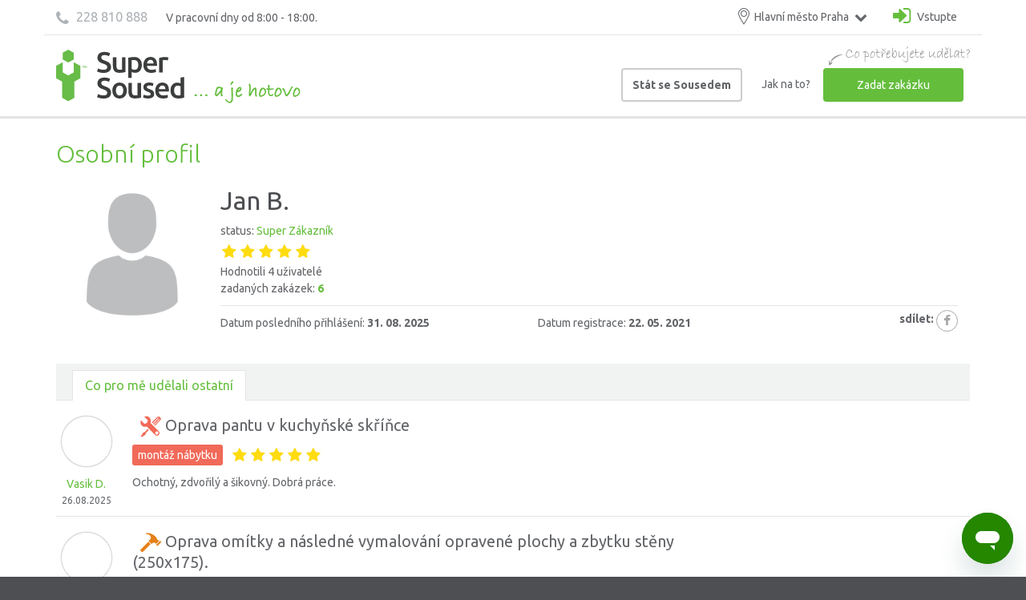

--- FILE ---
content_type: text/html; charset=UTF-8
request_url: https://www.supersoused.cz/public-user/show/42397/jan-b
body_size: 53938
content:
<!DOCTYPE html>
<html lang="cs">
    <head>
                <meta charset="UTF-8" />
<meta http-equiv="Content-Type" content="text/html; charset=utf-8" />
<meta name="keywords" content="Super Soused, soused, sousedsk&aacute; pomoc, pomoc, pr&aacute;ce, dom&aacute;c&iacute; pr&aacute;ce, dom&aacute;cnosti, pomůže, dom&aacute;c&iacute;mi, pracemi, aktu&aacute;ln&iacute; nab&iacute;dka, Hodnotili 4 uživatel&eacute;,  , Osobn&iacute; profil, Super Z&aacute;kazn&iacute;k, V&iacute;ce informac&iacute; o V&aacute;s" />
<meta name="description" content="Zažijte unik&aacute;tn&iacute; službu vz&aacute;jemn&eacute; sousedsk&eacute; pomoci, kter&aacute; spojuje lidi s probl&eacute;mem v dom&aacute;cnosti se zručn&yacute;mi mistry. Je to snadn&eacute;." />
<meta name="robots" content="index, follow" />
<meta property="og:locale" content="cs_CZ" />
<meta property="og:site_name" content="Super Soused" />
<meta property="og:type" content="profile" />
<meta property="og:title" content="Osobn&iacute; profil Jan B." />
<meta property="og:description" />
<meta property="og:image" content="https://www.supersoused.czhttps://www.supersoused.cz/bundles/ineedtemplate/images/avatar-customer.png?v1" />

        
        
        <title>Osobní profil Jan B. | Insert your base Title</title>

        <meta name="viewport" content="width=device-width, initial-scale=1, minimum-scale=1, maximum-scale=1, user-scalable=no" />
<meta name="include_mode" content="async" />

	
        <link rel="shortcut icon" type="image/x-icon" href="/bundles/ineedtemplate/images/favicon/favicon.ico" />
	<link rel="apple-touch-icon" sizes="57x57" href="/bundles/ineedtemplate/images/favicon/apple-icon-57x57.png">
	<link rel="apple-touch-icon" sizes="60x60" href="/bundles/ineedtemplate/images/favicon/apple-icon-60x60.png">
	<link rel="apple-touch-icon" sizes="72x72" href="/bundles/ineedtemplate/images/favicon/apple-icon-72x72.png">
	<link rel="apple-touch-icon" sizes="76x76" href="/bundles/ineedtemplate/images/favicon/apple-icon-76x76.png">
	<link rel="apple-touch-icon" sizes="114x114" href="/bundles/ineedtemplate/images/favicon/apple-icon-114x114.png">
	<link rel="apple-touch-icon" sizes="120x120" href="/bundles/ineedtemplate/images/favicon/apple-icon-120x120.png">
	<link rel="apple-touch-icon" sizes="144x144" href="/bundles/ineedtemplate/images/favicon/apple-icon-144x144.png">
	<link rel="apple-touch-icon" sizes="152x152" href="/bundles/ineedtemplate/images/favicon/apple-icon-152x152.png">
	<link rel="apple-touch-icon" sizes="180x180" href="/bundles/ineedtemplate/images/favicon/apple-icon-180x180.png">
	<link rel="icon" type="image/png" sizes="192x192"  href="/bundles/ineedtemplate/images/favicon/android-icon-192x192.png">
	<link rel="icon" type="image/png" sizes="32x32" href="/bundles/ineedtemplate/images/favicon/favicon-32x32.png">
	<link rel="icon" type="image/png" sizes="96x96" href="/bundles/ineedtemplate/images/favicon/favicon-96x96.png">
	<link rel="icon" type="image/png" sizes="16x16" href="/bundles/ineedtemplate/images/favicon/favicon-16x16.png">
	<link rel="manifest" href="/bundles/ineedtemplate/images/favicon/manifest.json">
		<link rel="alternate" href="https://www.supersused.sk" hreflang="sk-sk" />
			<meta name="msapplication-config" content="/bundles/ineedtemplate/images/favicon/browserconfig.xml">
	<meta name="msapplication-TileColor" content="#ffffff">
	<meta name="msapplication-TileImage" content="/bundles/ineedtemplate/images/favicon/ms-icon-144x144.png">
	<meta name="theme-color" content="#ffffff">

	<link href='https://fonts.googleapis.com/css?family=Ubuntu:300,400,700,400italic&amp;subset=latin,latin-ext' rel='stylesheet' type='text/css'>

            <link href="/bundles/ineedtemplate/css/print-style.css" rel="stylesheet" media="print" />

	<link rel="stylesheet" href="/bundles/ineedtemplate/css/bootstrap.min.css" />
			<link rel="stylesheet" href="/bundles/ineedtemplate/css/style.cs.css?v=1.1" />
		
		

                    
<script>
    window.dataLayer = window.dataLayer || [];
</script>

<!-- Google Tag Manager -->
<script>(function(w,d,s,l,i){w[l]=w[l]||[];w[l].push({'gtm.start':
            new Date().getTime(),event:'gtm.js'});var f=d.getElementsByTagName(s)[0],
        j=d.createElement(s),dl=l!='dataLayer'?'&l='+l:'';j.async=true;j.src=
        'https://www.googletagmanager.com/gtm.js?id='+i+dl;f.parentNode.insertBefore(j,f);
    })(window,document,'script','dataLayer','GTM-NKKP98');
</script>
<!-- End Google Tag Manager -->

        
                
        
    </head>
    <body>
                
        <div id="wrapper">
            <span id="data-application-settings"
      data-autocomplete-no-result-locale="Žádné výsledky pro"
      ></span>
<header id="header">
    <div id="nav-section" class="stuck">
        <div class="top-help-bar">
    <div class="row">
        <div class="bar-content pull-left">
            <button type="button" title="Zavřít" class="pull-right bar-close">×</button>
                        <div class="bar-title">
                Potřebujete se poradit? <a href="tel:+420228810888">228 810 888</a>
                nebo <a href="mailto:pomoc@supersoused.cz">pomoc@supersoused.cz</a>
            </div>
                    </div>
    </div>
</div>
                <div class="container">
            <div class="row nav-top-wrapper">
                <div class="col-sm-12">
                    <div class="nav-contact-info">
                                                    <a href="tel:+420228810888" class="contact-phone"><i class="fa fa-phone" aria-hidden="true"></i> 228 810 888</a>
                                                <span class="contact-hours">V pracovní dny od 8:00 - 18:00.</span>
                    </div>
                    <nav class="navbar">
                        <ul class="nav navbar-nav navbar-nav-top">
                                <li class="nav-city-selection hidden-sm hidden-xs" id="geolocation-wrapper" data-rel="/geolocation/provide-coordinates" data-is-active="1" data-ajax="true">
        <a class="touchToggleDropdown" href="javascript:void(0)"><i class="myicon-marker2"></i> <span class="city">Hlavní město Praha</span><i class="fa fa-chevron-down hidden-xs hidden-sm"></i></a>
        <ul>
                            <li><a class="active"  href="/geolocation/change-location/3">Hlavní město Praha</a></li>
                                <li><a   href="/geolocation/change-location/4">Jihomoravský kraj</a></li>
                                <li><a   href="/geolocation/change-location/5">Královéhradecký kraj</a></li>
                                <li><a   href="/geolocation/change-location/16">Pardubický kraj</a></li>
                                <li><a   href="/geolocation/change-location/6">Liberecký kraj</a></li>
                                <li><a   href="/geolocation/change-location/7">Olomoucký kraj</a></li>
                                <li><a   href="/geolocation/change-location/8">Moravskoslezský kraj</a></li>
                                <li><a   href="/geolocation/change-location/9">Plzeňský kraj</a></li>
                                <li><a   href="/geolocation/change-location/10">Jihočeský kraj</a></li>
                                <li><a   href="/geolocation/change-location/11">Středočeský kraj</a></li>
                                <li><a   href="/geolocation/change-location/12">Karlovarský kraj</a></li>
                                <li><a   href="/geolocation/change-location/13">Ústecký kraj</a></li>
                                <li><a   href="/geolocation/change-location/14">Vysočina kraj</a></li>
                                <li><a   href="/geolocation/change-location/15">Zlínský kraj</a></li>
                        </ul>
    </li>

    <li class="nav-city-selection hidden-lg hidden-md" id="geolocation-wrapper" data-rel="/geolocation/provide-coordinates" data-is-active="1" data-ajax="true">
        <span class="hidden-lg hidden-md">Lokalita:</span>
        <div class="dropdown-menu-default">
            <a class="btn btn-default-color toggleDropdown" href="javascript:void(0)">Praha <i class="fa fa-chevron-down"></i></a>
            <ul>
                                    <li><a class="active"  href="/geolocation/change-location/3">Hlavní město Praha</a></li>
                                    <li><a   href="/geolocation/change-location/4">Jihomoravský kraj</a></li>
                                    <li><a   href="/geolocation/change-location/5">Královéhradecký kraj</a></li>
                                    <li><a   href="/geolocation/change-location/16">Pardubický kraj</a></li>
                                    <li><a   href="/geolocation/change-location/6">Liberecký kraj</a></li>
                                    <li><a   href="/geolocation/change-location/7">Olomoucký kraj</a></li>
                                    <li><a   href="/geolocation/change-location/8">Moravskoslezský kraj</a></li>
                                    <li><a   href="/geolocation/change-location/9">Plzeňský kraj</a></li>
                                    <li><a   href="/geolocation/change-location/10">Jihočeský kraj</a></li>
                                    <li><a   href="/geolocation/change-location/11">Středočeský kraj</a></li>
                                    <li><a   href="/geolocation/change-location/12">Karlovarský kraj</a></li>
                                    <li><a   href="/geolocation/change-location/13">Ústecký kraj</a></li>
                                    <li><a   href="/geolocation/change-location/14">Vysočina kraj</a></li>
                                    <li><a   href="/geolocation/change-location/15">Zlínský kraj</a></li>
                            </ul>
        </div>
    </li>

                                                            <li class="nav-login">
                                    <a class="popup-login hidden-xs hidden-sm" href="#loginBox">
                                        <i class="fa fa-sign-in"></i> Vstupte
                                    </a>
                                    <a class="popup-login hidden-md hidden-lg btn btn-default" href="#loginBox">
                                        Přihlásit se
                                    </a>
                                </li>
                                <li class="nav-register hidden-md hidden-lg"><a class="btn-default-color btn" href="/user/register">Registrovat se</a></li>
                                                    </ul>
                    </nav>
                                        <!-- popup login -->
                    <div class="login-box popup-box mfp-hide" id="loginBox">
                        <p class="center">Zakázka, kterou zadáte, není závazná až&nbsp;do&nbsp;momentu jejího uhrazení.</p>
<a href="/connect/gplus" class="but-login-google">
    <img src="/bundles/ineedtemplate/images/btn_google_light_normal_ios.svg" width="20px" height="20px"> Přihlásit se přes Google
</a>
<p class="separator"><span>nebo</span></p>
<form action="/user/login_check" method="POST">

    <input type="text" class="form-control" id="username" name="_username" placeholder="E-mail" required="">
    <input type="password" class="form-control" id="password" name="_password" placeholder="Vaše heslo" required="">
    <p class="right">
        <input type="checkbox" name="_remember_me" data-label="Zapamatovat si mě" checked="" >
        <a href="/user/resetting/request">Zapomněli jste heslo?</a>
    </p>
    <button class="btn btn-default" type="submit">Přihlásit se</button>
    <div class="bg-box center">
        Nemáte účet?
        <a class="btn btn-default-color" href="/user/register">Zaregistrujte se!</a>
    </div>
</form>
                    </div>
                    <!-- end popup login -->
                                    </div>
            </div>
            <div class="row">
                <div class="col-sm-12">
                    <a href="/" class="nav-logo"><img src="/bundles/ineedtemplate/images/logo.svg" alt="Super Soused" /></a>

                    <!-- BEGIN MAIN MENU -->
                    <nav class="navbar">
                        <button id="nav-mobile-btn"><i class="fa fa-bars"></i></button>
                        <a href="/work/jak-na-to" id="go-to-feature-panel-box1">Jak na to?</a>

                        <ul class="nav navbar-nav">
                                                            <li><a class="btn btn-default-color btn-border-gray" href="/registration-worker">Stát se Sousedem</a></li>
                            
                                                        <li class="hidden-xs hidden-sm"><a href="/work/jak-na-to">Jak na to?</a></li>

                                                                                    
                            <li class="nav-create-work">
                                <img src="/bundles/ineedtemplate/images/menu-create-work.png" alt="Co potřebujete udělat?">
                                <a class="btn btn-default" href="/work/create" data-mixpanel="tracklink" data-mixpanel-href="/mixpanel-tracklink/" data-mixpanel-event="Link to create work" data-mixpanel-properties="{'_logged': 'true', 'Click button' : 'Menu'}">Zadat zakázku</a>
                            </li>

                        </ul>
                    </nav>
                    <!-- END MAIN MENU -->
                </div>
            </div>
        </div>
    </div>
</header>


            
    <div class="content">
        <section class="user-profile-wrapper other-user">
            <div class="container">
                <div class="row user-profile">

                    <div class="main-content col-sm-12">
                        <div>
                            <div class="header main-header clearfix">
                                <h1>Osobní profil</h1>

                                                                                                                                                                                                                                                                    
                            </div>
                            <div class="agent-detail clearfix">
                                <div class="image col-lg-2 col-sm-3 col-xs-4">
                                                                                                                                                            <img src="/bundles/ineedtemplate/images/avatar-customer.png" alt="Profilová fotografie - není k dispozici" />
                                                                                                            </div>

                                <div class="info col-lg-10 col-sm-9 col-xs-8">
                                    <header>
                                        <h2>Jan B.</h2>
                                                                            </header>
                                    <div class="profile-top-section clearfix row">
                                        <div class="col-xs-12 col-sm-12 col-md-8">
                                            <div class="clearfix row">
                                                                                                                                                                                    <div class="rating-col col-xs-12 col-sm-6 col-md-6">
                                                    <a class="scroll" href="#tabs" data-href="reference-offer">
    status: <span class="color">Super Zákazník</span><br>
    <input value="5" type="number" class="show-rating" data-symbol="&#xf005; " disabled="" autocomplete="off" /><span class="reviews-text">Hodnotili 4 uživatelé</span>
    <br>
    zadaných zakázek: <span class="bold color">6</span>
</a>
                                                </div>
                                                                                        </div>
                                        </div>
                                                                            </div>

                                    <div class="profile-statistic clearfix">
                                        <ul>
                                            <li>Datum posledního přihlášení: <span class="bold">31. 08. 2025</span></li>
                                        </ul>
                                        <ul class="right">
                                            <li>Datum registrace: <span class="bold">22. 05. 2021</span></li>
                                        </ul>
                                    </div>

                                    <div class="share-social">
                                        <span class="bold">sdílet:</span>
                                        <ul class="social-networks">
                                            <li><a class="btn-share" href="http://www.facebook.com/sharer.php?u=http://www.supersoused.cz/public-user/show/42397/jan-b" target="_blank" rel="nofollow"><i class="fa fa-facebook"></i></a></li>
                                        </ul>
                                    </div>
                                </div>
                            </div>
                                                    </div>
                        <ul class="nav nav-tabs" id="tabs">
                                                        <li class="active"><a href="#reference-offer" data-toggle="tab">Co pro mě udělali ostatní</a></li>
                        </ul>
                        <div class="tab-content">
                                                        <div id="reference-offer" class="tab-pane active">

                                                                    <ul class="services-provided">
                                                                                                                                                                                        <li class="clearfix" id="reference-offer__43400" data-identity="montage">
        <div class="author">
                                                    <a href="http://www.supersoused.cz/public-user/show/46125/vasik-d">
                <div class="face" style="background-image: url('/uploads/media/default/0001/58/thumb_57435_default_small.jpeg');"></div>
                <span class="name">Vasik D.</span>
            </a>
			<span class="date">26.08.2025</span>
        </div>
        <div class="service-info" data-id="38834">
            <div class="service-header">
                <h3>
                    <i class="myicon-type-montage"></i> Oprava pantu v kuchyňské skříňce
                </h3>
                <span class="service-type montage">montáž nábytku</span>

                <div class="ratings">
                    <input value="5" type="number" class="show-rating" data-symbol="&#xf005; " disabled="" autocomplete="off" />
                </div>
            </div>
            <div class="service-description">
                Ochotný, zdvořilý a šikovný. Dobrá práce.
            </div>
        </div>

        <div class="service-foto" data-id="43400">
                                </div>
		<div class="edit-foto-box clearfix col-md-12" id="addRatingPhotos43400" data-id="43400"></div>
    </li>

                                                                                                                                                                                                                                    <li class="clearfix" id="reference-offer__36747" data-identity="handicraft">
        <div class="author">
                                                    <a href="http://www.supersoused.cz/public-user/show/7588/maluji-l">
                <div class="face" style="background-image: url('/uploads/media/default/0001/03/thumb_2501_default_small.jpeg');"></div>
                <span class="name">Maluji L.</span>
            </a>
			<span class="date">08.01.2023</span>
        </div>
        <div class="service-info" data-id="33226">
            <div class="service-header">
                <h3>
                    <i class="myicon-type-handicraft"></i> Oprava omítky a následné vymalování opravené plochy a zbytku stěny (250x175).
                </h3>
                <span class="service-type handicraft">malířské práce</span>

                <div class="ratings">
                    <input value="5" type="number" class="show-rating" data-symbol="&#xf005; " disabled="" autocomplete="off" />
                </div>
            </div>
            <div class="service-description">
                Spokojenost. Schopný a velmi šikovný řemeslník.
            </div>
        </div>

        <div class="service-foto" data-id="36747">
                                </div>
		<div class="edit-foto-box clearfix col-md-12" id="addRatingPhotos36747" data-id="36747"></div>
    </li>

                                                                                                                                                                                                                                    <li class="clearfix" id="74022">
        <div class="author">
                                                    <a href="http://www.supersoused.cz/public-user/show/46890/roman-r">
                <div class="face" style="background-image: url('/uploads/media/default/0001/73/thumb_72100_default_small.jpeg');"></div>
                <span class="name">Roman R.</span>
            </a>
			<span class="date">17.10.2022</span>
        </div>
        <div class="service-info" data-id="32686">
            <div class="service-header">
                <h3>
                    <i class="myicon-type-montage"></i> Oprava resp. výměna těsnění u baterie a odpadu u kuchyňského dřezu.
                </h3>
                <span class="service-type montage">instalatérské práce</span>

                <div class="ratings"></div>
            </div>
            <div class="service-description"></div>
        </div>
    </li>

                                                                                                                                                                                                                                    <li class="clearfix" id="reference-offer__31821" data-identity="handicraft">
        <div class="author">
                                                    <a href="http://www.supersoused.cz/public-user/show/12892/petr-d">
                <div class="face" style="background-image: url('/uploads/media/default/0001/10/thumb_9915_default_small.jpeg');"></div>
                <span class="name">Petr D.</span>
            </a>
			<span class="date">14.10.2021</span>
        </div>
        <div class="service-info" data-id="28333">
            <div class="service-header">
                <h3>
                    <i class="myicon-type-handicraft"></i> Přespárování sprchového koutu
                </h3>
                <span class="service-type handicraft">rekonstrukce koupelny / sprchového kouta</span>

                <div class="ratings">
                    <input value="5" type="number" class="show-rating" data-symbol="&#xf005; " disabled="" autocomplete="off" />
                </div>
            </div>
            <div class="service-description">
                Naprostá spokojenost. Slušné a transparentní jednání a perfektně odvedená práce. Děkuji.
            </div>
        </div>

        <div class="service-foto" data-id="31821">
                                </div>
		<div class="edit-foto-box clearfix col-md-12" id="addRatingPhotos31821" data-id="31821"></div>
    </li>

                                                                                                                                                                                                                                    <li class="clearfix" id="reference-offer__30051" data-identity="montage">
        <div class="author">
                                                    <a href="http://www.supersoused.cz/public-user/show/42082/pavel-s">
                <div class="face" style="background-image: url('/uploads/media/default/0001/51/thumb_50664_default_small.jpeg');"></div>
                <span class="name">Pavel S.</span>
            </a>
			<span class="date">25.05.2021</span>
        </div>
        <div class="service-info" data-id="27364">
            <div class="service-header">
                <h3>
                    <i class="myicon-type-montage"></i> Oprava, případně výměna pantů BLUM u kuchyňské linky
                </h3>
                <span class="service-type montage">montáž kuchyňské linky</span>

                <div class="ratings">
                    <input value="5" type="number" class="show-rating" data-symbol="&#xf005; " disabled="" autocomplete="off" />
                </div>
            </div>
            <div class="service-description">
                
            </div>
        </div>

        <div class="service-foto" data-id="30051">
                                </div>
		<div class="edit-foto-box clearfix col-md-12" id="addRatingPhotos30051" data-id="30051"></div>
    </li>

                                                                                                                        </ul>
                                                            </div>
                        </div>
                    </div>

                </div>


            </div>
        </section>
    </div>


            <div id="scroll-top" class="hidden-lg hidden-md">
                <i class="fa fa-chevron-up"></i>
            </div>
        </div>
		<footer id="footer">
    <div id="footer-top" class="container">
        <div class="row">
	<div class="col-sm-12">
		<div class="blocks-in col-md-9 col-sm-12">
			<div class="row footer-blocks">
				<div class="block col-md-4 col-sm-6 col-xs-12" style="min-height: 225px;">
					<h3>Zjistěte víc</h3>
					<ul class="footer-link">
			<li class="first">
			<a href="/jak-super-soused-funguje" >Jak Super Soused funguje?</a>
		</li>
			<li >
			<a href="/chci-byt-supersoused" >Jak se stát Super Sousedem?</a>
		</li>
			<li >
			<a href="/casto-kladene-otazky" >Často kladené otázky</a>
		</li>
			<li >
			<a href="http://blog.supersoused.cz/" >Blog</a>
		</li>
			<li >
			<a href="/supersoused-partner" >Pro firmy</a>
		</li>
	</ul>

				</div>
				<div class="block col-md-4 col-sm-6 col-xs-12" style="min-height: 225px;">
					<h3>SuperSoused.cz</h3>
					<ul class="footer-link">
			<li class="first">
			<a href="/garance-platby" >Garance platby</a>
		</li>
			<li >
			<a href="/reseni-problemu-a-reklamaci" >Řešení problému a reklamací</a>
		</li>
			<li >
			<a href="/napsali-o-nas" >Napsali o nás</a>
		</li>
			<li >
			<a href="/zasady-zpracovani-osobnich-udaju" >Zásady zpracování osobních údajů</a>
		</li>
			<li >
			<a href="/mimosoudni-reseni-sporu" >Mimosoudní řešení sporů</a>
		</li>
	</ul>

                    <ul class="footer-link">
                        <li class="first">
                            <a href="/stranky/cookies-info">Nastavení souborů cookies</a>
                        </li>
                    </ul>
				</div>
				<div class="block col-md-4 col-sm-6 col-xs-12 contact-box" style="min-height: 225px;">
					    <h3>Kontakt</h3>
<div>
<p>Supersoused.cz s.r.o.</p>

<ul>
	<li>Úvoz 173/18, 586 01 Jihlava</li>
	<li><a href="/spravy/contact">kontaktní formulář</a></li>
	<li><a href="mailto:pomoc@supersoused.cz">pomoc@supersoused.cz</a></li>
</ul>
</div>

				</div>
				<div class="block col-sm-4 col-xs-12 where-working">
					<h3>Kde pracují Super Sousedé</h3>
					        <ul>
    <li class="dropdown-menu-custom dark-dropdown-menu" >
        <div>
            <a class="btn btn-default-color touchToggleDropdown dropdown-toggle icon-flag-cs"  href="javascript:void(0)">Česká republika<i class="fa fa-chevron-down "></i></a>
            <ul>
                <li><a class="icon-flag-cs active"
                        href="javascript:void(0)">Česká republika</a></li>
                <li><a class="icon-flag-sk "
                        href="https://www.supersused.sk">Slovenská republika</a></li>
            </ul>
        </div>
    </li>


		<li><a href="/geolocation/change-location/3?backRoute=home_page">Hlavní město Praha</a></li>
		<li><a href="/geolocation/change-location/4?backRoute=home_page">Jihomoravský kraj</a></li>
		<li><a href="/geolocation/change-location/5?backRoute=home_page">Královéhradecký kraj</a></li>
		<li><a href="/geolocation/change-location/16?backRoute=home_page">Pardubický kraj</a></li>
		<li><a href="/geolocation/change-location/6?backRoute=home_page">Liberecký kraj</a></li>
		<li><a href="/geolocation/change-location/7?backRoute=home_page">Olomoucký kraj</a></li>
		<li><a href="/geolocation/change-location/8?backRoute=home_page">Moravskoslezský kraj</a></li>
		<li><a href="/geolocation/change-location/9?backRoute=home_page">Plzeňský kraj</a></li>
		<li><a href="/geolocation/change-location/10?backRoute=home_page">Jihočeský kraj</a></li>
		<li><a href="/geolocation/change-location/11?backRoute=home_page">Středočeský kraj</a></li>
		<li><a href="/geolocation/change-location/12?backRoute=home_page">Karlovarský kraj</a></li>
		<li><a href="/geolocation/change-location/13?backRoute=home_page">Ústecký kraj</a></li>
		<li><a href="/geolocation/change-location/14?backRoute=home_page">Vysočina kraj</a></li>
		<li><a href="/geolocation/change-location/15?backRoute=home_page">Zlínský kraj</a></li>
	</ul>
				</div>
				<div class="block col-sm-8 col-xs-12 favorit-skills">
					<h3>Nejoblíbenější služby našich Super Sousedů</h3>
					<ul>
						<li><a href="/work/create/opravy-v-domacnosti-a-montaz">Hodinový manžel</a></li>
						<li><a href="/work/create/vrtani">Vrtání</a></li>
						<li><a href="/work/create/instalaterske-prace">Instalatérské práce</a></li>
						<li><a href="/work/create/uklid-a-domaci-prace">Pravidelný úklid</a></li>
						<li><a href="/work/create/uklid-a-domaci-prace">Domácí práce</a></li>
						<li><a href="/work/create/drobne-stavebni-prace">Drobné stavební práce</a></li>
						<li><a href="/work/create/upravy-a-prestavby-v-domacnosti">Přestavby a opravy</a></li>
						<li><a href="/work/create/zahradni-prace-a-udrzba-okolo-domu">Zahradnické práce</a></li>
						<li><a href="/work/create/stehovani--preprava--vyklizeni">Přeprava a stěhování</a></li>
						<li><a href="/work/create/technicka-pomoc-s-pc-a-spotrebici">Pomoc se spotřebiči a IT</a></li>
					</ul>
				</div>
			</div>
		</div>
		<div class="block col-md-3 col-sm-12">
			<h3>Připojte se k nám</h3>

			            	<div class="fb-page" data-href="https://www.facebook.com/supersoused" data-width="500" data-small-header="true" data-adapt-container-width="true" data-hide-cover="false" data-show-facepile="true"><div class="fb-xfbml-parse-ignore"><blockquote cite="https://www.facebook.com/supersoused"><a href="https://www.facebook.com/supersoused">Super Soused</a></blockquote></div></div>
			
            <ul class="social-networks">
				<li><a target="_blank" href="https://www.facebook.com/supersoused"><i class="fa fa-facebook"></i></a></li>
                				<li><a target="_blank" href="https://twitter.com/SuperSoused"><i class="fa fa-twitter"></i></a></li>
				                			</ul>
            

            		</div>
    </div>
</div>

    </div>
    <div id="copyright" class="container">
        <div class="container">
    <div class="row">
        <div class="col-sm-12">
            Copyright
            <img class="logo-footer" src="/bundles/ineedtemplate/images/logo-gray.svg" alt="Super Soused" />
        </div>
                	                        </div>
</div>
    </div>
    </footer>


                    <div class="web-support-wrapper lachat">
                <div id='laPlaceholder'></div>
            </div>
        
        
        
            <!-- IE6-8 support of HTML5 elements -->
        <!--[if lt IE 9]>
          <script src="http://html5shim.googlecode.com/svn/trunk/html5.js"></script>
    <![endif]-->

            <script type="text/javascript">
                    </script>
    

    <script src="/bundles/ineedtemplate/js/hinclude.js"></script>
    <script src="/bundles/ineedtemplate/js/modernizr-2.8.1.min.js"></script>
    <script src="/bundles/ineedtemplate/js/common.js"></script>
    <script src="/bundles/ineedtemplate/js/owl.carousel.min.js"></script>
    <script src="/bundles/ineedtemplate/js/bootstrap-checkbox.js"></script>
    <script src="/bundles/ineedtemplate/js/jquery.smooth-scroll.js"></script>
    <script src="/bundles/ineedtemplate/js/harvey.js"></script>
    <script src="/bundles/ineedtemplate/js/mobile-detect.min.js"></script>
    <script src="/bundles/ineedtemplate/js/scripts.js"></script>
    <script src="/bundles/ineedtemplate/js/myscripts.js?v=1.1"></script>
    <script src="/bundles/ineedgeolocation/js/invoke-geolocation.js"></script>
    <script src="/bundles/ineedtemplate/js/asynch-loader.js"></script>
    <script src="/bundles/ineedwork/js/validation.js"></script>
    <script src="/bundles/ineedtemplate/js/propose-form-switcher.js"></script>
    <script src="/bundles/ineedtemplate/js/jquery-ui.min.js"></script>
<script>
    function readURL(input) {
        if (input.files && input.files[0]) {
            var reader = new FileReader();
            var retval = $(document).trigger("ineed:file:open", $("#profile_picture").val()).data("retval");

            if (true == retval) {
                reader.onload = function (e) {
                    $('#image-preview')
                            .attr('src', e.target.result)
                            .width(100)
                            .height(100);
                };

                reader.readAsDataURL(input.files[0]);
            }
        }
    }

    function openBrowser() {
        if (jQuery.browser.msie) {
            // let users click on the file field
            $('#register').dialog();
        }
        else {
            // open the filepicker automatically in other browsers
            $('#identity input[type=file]').click();
        }
    }

</script>                <script src="/bundles/ineedtemplate/js/locales/jquery.magnific-popup.cs.js"></script>
    
                                            
    <script type="text/javascript">

            // my prompt using ajax
        $(document).on("ineed:myprompt-ajax:init", function(e, selector) {
            if($(selector).length){
                $(selector).magnificPopup({
                    type: 'ajax',
                    preloader: true,
                    tLoading: 'Načítám...'
                });
            }
        });

		$(document).ready( function() {
            let additionalData = {};
            let eventName = null;

            window.dataLayer = window.dataLayer || [];

            if (eventName != null) {
                dataLayer.push({'event': eventName, ...additionalData})

                            }

			$('*[data-hx-root-name]').on('hinclude_content_set', function(){
				var hxRootName = $(this).data('hx-root-name');
				var hxContent = $(this).text();
				$('*[data-hx-name="'+hxRootName+'"]:not(.include_200)').text(hxContent);
			});

            // cookies panel
            /*if($.cookie('cookies-allowed') != "1"){
                $('#cookies-information').show();
                $(document).trigger('set-bottom-elements');
                $(window).resize(function(){
                    $(document).trigger('set-bottom-elements');
                });
			}
            $('#allow-cookies-button').on('click', function(){
				$('#cookies-information').hide();
				$.cookie('cookies-allowed', '1', { expires: 365*5, path: '/' });
                $(document).trigger('set-bottom-elements');
			});*/


            var md = new MobileDetect(window.navigator.userAgent);

			if (Modernizr.touch) {
				$('body').addClass('touch');
                // fix bug old iOS fixed header on input focus
                if(md.is('iOS')){
                    if(md.version('iOS') < 8 || md.userAgent() != 'Safari' ){
                        var $body = jQuery('body');
                        $(document)
                        .on('focus', 'input, textarea', function() {
                            $body.addClass('fixfixed');
                        })
                        .on('blur', 'input, textarea', function() {
                            $body.removeClass('fixfixed');
                        });
                    }
                }
			} else {
				$('body').addClass('no-touch');
			}

            // nav dropdown toggle
            Harvey.attach('screen and (min-width:992px)', {
				setup: function(){
                    $('.touchToggleDropdown').click(function(){
                        //neplati pre .dropdown-menu-custom
                        if($(this).parents('li').hasClass('dropdown-menu-custom')) {
                            return $(this);
                        }

                        $(this).parents('li').toggleClass('hover').find('.fa').toggleClass('fa-chevron-down fa-chevron-up');
                        if (Modernizr.touch) {
                            $(this).next('ul').fadeToggle(300);
                        }
                    });
                }
            });

            //custom dropdown on touch devices
            $('.dropdown-menu-custom .touchToggleDropdown').click(function(){
                $(this).parents('li').toggleClass('hover').find('.fa').toggleClass('fa-chevron-down fa-chevron-up');
                if (Modernizr.touch) {
                    $(this).next('ul').fadeToggle(300);
                }
            });

            $(document).click(function (e) {
                var dropdown = $("#nav-section .my-account");
                if (!dropdown.is(e.target) && dropdown.has(e.target).length == 0 && dropdown.hasClass('hover')) {
                    dropdown.removeClass('hover').find('.fa').toggleClass('fa-chevron-down fa-chevron-up');
                    if (Modernizr.touch) {
                        dropdown.find('ul').fadeOut(300);
                    }
                }
                var dropdown = $("#nav-section .nav-city-selection");
                if (!dropdown.is(e.target) && dropdown.has(e.target).length == 0 && dropdown.hasClass('hover')) {
                    dropdown.removeClass('hover');
                    if (Modernizr.touch) {
                        dropdown.find('ul').fadeOut(300);
                    }
                }

                //dropdown-menu-custom (footer dropdown countries)
                var dropdown = $(".dropdown-menu-custom");
                var dropdownActiveItem = $(".dropdown-menu-custom ul li a.active");
                if (!dropdown.is(e.target) && dropdown.has(e.target).length == 0 && dropdown.hasClass('hover')) {
                    dropdown.removeClass('hover');
                    if (Modernizr.touch) {
                        dropdown.find('ul').fadeOut(300);
                    }

                    //set arrowicon to default
                    dropdown.find('.fa').toggleClass('fa-chevron-down fa-chevron-up');
                }
                //click on active item - hide menu
                else if (dropdownActiveItem.is(e.target)) {
                    //set menu to hidden
                    $('.no-touch li.dropdown-menu-custom ul').addClass('clicked');
                    dropdown.removeClass('hover');

                    //set arrowicon to default
                    if(dropdown.find('.fa').hasClass('fa-chevron-up')) {
                        dropdown.find('.fa').toggleClass('fa-chevron-down fa-chevron-up');
                    }
                    //touch devices hide
                    if (Modernizr.touch) {
                        dropdown.find('ul').fadeOut(300);
                    }
                }

            });

            $(document).ready(function(){
                var dropdown = $(".dropdown-menu-custom");

                //reset dropdown hover action
                dropdown.hover(function(){
                    $(this).find('ul.clicked').removeClass('clicked');
                });
            });

			// initialize promo app banneru, pokud neni vypnuty
			
			$('#promo-app').on('click', '.banner-close', function(){
				$('body').removeClass('is-promo-app');
				$.cookie('promoApp', 'canceled', { expires: 7 });
			});


			// jump to first invalid input
			$('input, select').on('invalid', scrollToInvalid);

			// validace formularu (pokud nefunguje html5 validace - safari)
			$(document).on("submit", "form", function(e) {
				$( this ).find( ".error-text" ).not('.custom-required').remove();
				if ( this.checkValidity && !this.checkValidity() ) {
					var invalidItems = $( this ).find( ":invalid" );
					invalidItems.first().focus();
					invalidItems.each(function(){
						if($( this ).is('select')){
							$( this ).next().after('<div class="error-text">Vyberte položku ze seznamu.</div>');
						} else {
							if($( this ).is('input:not([type="checkbox"])')){
								$( this ).after('<div class="error-text">Tato položka je chybně vyplněna.</div>');
							}
						}
					});
					e.preventDefault();
					return false;
				}
			});

            // scroll top arrow
            Harvey.attach('screen and (max-width:991px)', {
				on: function(){
                    $(window).scroll(function() {
                        if ($(this).scrollTop() > 100) {
                            $('#scroll-top').fadeIn();
                        } else {
                            $('#scroll-top').fadeOut();
                        }
                    });
                    $('#scroll-top').click(function(){
                        $("html, body").animate({ scrollTop: 0 }, "slow");
                    });
				}
			});

            // spracovanie assynchronnych volani na dotahovanie dat
            var asynchLoader = new AsynchronousDataLoadManager({
                serverUrl: '/asynch-loader/'
            });
            asynchLoader.call();
		});

		// jump to first invalid input
		function scrollToInvalid() {
			// Height of your nav bar plus a bottom margin
			var navHeight = 80;
			// Offset of the first input element minus your nav height
			var invalid_el = $('input:invalid, select:invalid, textarea:invalid').addClass('error').first().offset().top - navHeight;

			// If the invalid element is already within the window view, return true. If you return false, the validation will stop.
			if ( invalid_el > (window.pageYOffset) && invalid_el < (window.pageYOffset + window.innerHeight - navHeight) ) {
			  return true;
			} else {
			  // If the first invalid input is not within the current view, scroll to it.
			  $('html, body').scrollTop(invalid_el);
			}
		}

                $(document).ready(function() {
                    // var customer work create agreement VOP
                    var helpOtherPopup = $('#popup_help_other');
                    var customerAgreement = $('#popup_customer_agreement');
                    var getVerifiedPopup = $('#popup_get_verified');
                    var getVerifiedPopupIkea = $('#popup_get_verified_ikea');
                    var documentVerification = $('#popup_document_verification');
                    // var newServicesPopup = $('#newservices');
                    var $pollFormPopup = $('#popup-form');
                    // var newFixOffer = $('#newfixoffer');
                    var christmasPopup = $('#popup_christmas');
                    var phoneLineHolidayPopup = $('#popup_phone_line_holiday');
                    // var paymentCardAlertPopup = $('#popup_payment_card_alert');
                    var invoiceDataPopup = $('[id^=popup_customer_invoice]');
                    var emailVerification = $('[id^=popup_verification_email]');
                    if (invoiceDataPopup.length > 0) {
                        $.magnificPopup.open({
                            items: {
                                src: $('[id^=popup_customer_invoice]')
                            },
                            type: 'inline',
                            callbacks: {},
                            showCloseBtn: true,
                            closeOnBgClick: true,
                            enableEscapeKey: true
                        });
                    } else if (helpOtherPopup.length > 0) {
                        $.magnificPopup.open({
                            items: {
                                src: $('#popup_help_other')
                            },
                            type: 'inline',
                            callbacks: {},
                            showCloseBtn: true,
                            closeOnBgClick: false,
                            enableEscapeKey: true
                        });
                    } else if (emailVerification.length > 0) {
                        $.magnificPopup.open({
                            items: {
                                src: $('#popup_verification_email')
                            },
                            type: 'inline',
                            callbacks: {},
                            showCloseBtn: false,
                            closeOnBgClick: false,
                            enableEscapeKey: false
                        });
                    } else if (customerAgreement.length > 0) {
                        $.magnificPopup.open({
                            items: {
                                src: $('#popup_customer_agreement')
                            },
                            type: 'inline',
                            callbacks: {},
                            showCloseBtn: false,
                            closeOnBgClick: false,
                            enableEscapeKey: false
                        });
                    } else if (getVerifiedPopup.length > 0) {
                        $.magnificPopup.open({
                            items: {
                                src: $('#popup_get_verified')
                            },
                            type: 'inline',
                            callbacks: {},
                            showCloseBtn: false,
                            closeOnBgClick: false,
                            enableEscapeKey: false
                        });
                    } else if (getVerifiedPopupIkea.length > 0) {
                        $.magnificPopup.open({
                            items: {
                                src: $('#popup_get_verified_ikea')
                            },
                            type: 'inline',
                            callbacks: {},
                            showCloseBtn: false,
                            closeOnBgClick: false,
                            enableEscapeKey: false
                        });
                    } else if (documentVerification.length > 0) {
                      $.magnificPopup.open({
                        items: {
                          src: $('#popup_document_verification')
                        },
                        type: 'inline',
                        callbacks: {},
                        showCloseBtn: true,
                        closeOnBgClick: true,
                        enableEscapeKey: true
                      });
                    } else if (christmasPopup.length > 0) {
                        $.magnificPopup.open({
                            items: {
                                src: $('#popup_christmas')
                            },
                            type: 'inline',
                            callbacks: {}
                        });
                    } else if (phoneLineHolidayPopup.length > 0) {

                        $.magnificPopup.open({
                            items: {
                                src: $('#popup_phone_line_holiday')
                            },
                            type: 'inline',
                            callbacks: {}
                        });
                    }
                                                            else if ($pollFormPopup.length > 0) {
                        $.magnificPopup.open({
                            items: {
                                src: $pollFormPopup
                            },
                            type: 'inline',
                            showCloseBtn: false,
                            closeOnBgClick: false,
                            enableEscapeKey: false,
                            callbacks: {
                            }
                        });
                    }
                    
                    //Detekcia iphone/ipad
                    var userAgent = window.navigator.userAgent;
                    if (userAgent.match(/iPad/i) || userAgent.match(/iPhone/i)) {
                        $('body').addClass('mobile-safari');
                    }


                });

                                var userName = false;
                var userHasWorks = false;
                var workWithPropose = false;
                var isActiveWork = false;
                    </script>

                <script id="ze-snippet" src="https://static.zdassets.com/ekr/snippet.js?key=58425932-bb36-4999-b877-0beebe5ccb4e"> </script>
        <script type="text/javascript">
            window.zESettings = {
                webWidget: {
                    chat: {
                        title: {
                            '*': 'Napište nám!'
                        }
                    },
                    launcher: {
                        chatLabel: {
                            '*': 'Napište nám'
                        }
                    },
                    chat: {
                        prechatForm: {
                            greeting: {
                                '*': 'Kliknutím na tlačítko "Zahájit chat" souhlasíte se Zásadami zpracování osobních údajů. ',
                            }
                        }
                    }
                }
            };
        </script>
    


				
    <script src="/bundles/ineedtemplate/js/ammap.js"></script>
    <script>
        $(document).ready(function() {
            // myScripts.initPraha(false);
            // myScripts.initBrno(false);
            // myScripts.initOstrava(false);
            // myScripts.initPlzen(false);
            // myScripts.initLiberec(false);
            // myScripts.initOlomouc(false);
            // myScripts.initHradecpardubice(false);
            // myScripts.initBratislava(false);

            $('.rating a').on('click', function() {
                var href = $(this).data('href');
                $('#tabs a[href="#' + href + '"]').trigger('click');
            });

            // otvori dany tab podla hashu, ten musi mat ID taboveho bloku
            var url_hash = document.location.href.split('#')[1];
            var open_tab = show_service = null;
            if (typeof url_hash != 'undefined') {
                // pozreme ci sa ma prist ku danej praci, ta sa oddeluje cez 2x _, cize __
                if (url_hash.indexOf('__') !== -1) {
                    open_tab = url_hash.split('__')[0];
                    show_service = url_hash.split('__')[1];
                } else {
                    // len tab
                    open_tab = url_hash;
                }

                // otvorime tab, pokial taky existuje
                if ($('#' + open_tab).length > 0) {
                    $('ul#tabs li a[href="#' + open_tab + '"]').click();
                }

                // ked existuje id tabu posunieme sa k nemu a otvorime ho
                if ($('.service-info[data-id="' + show_service + '"]').length > 0) {
                    $('html, body').animate({
                        scrollTop: $('.service-info[data-id="' + show_service + '"]').offset().top - $('header #nav-section').height()
                    }, 100, 'swing');
                }
            }

            // filter rankov pre skill groupu
            $('#type_work').change(function(){
                var identity = $(this).find("option:selected").attr('class');

                $('#reference ul.services-provided li').show();

                if ( typeof identity == 'undefined' ) {
                    return;
                }

                $('#reference ul.services-provided li').hide();
                $('#reference ul.services-provided li[data-identity="' + identity + '"]').show();
            });

            // filter podla datumu asc/desc
            $('#sort_work').change(function(){
                var list = $('#reference ul.services-provided');
                var listItems = list.children('li');
                list.append(listItems.get().reverse());
            });
        });
    </script>



                        
                                
                
                                        
                        
                        
                
                
                
                        
                        
                    
<!-- Google Tag Manager (noscript) -->
<noscript><iframe src="https://www.googletagmanager.com/ns.html?id=GTM-NKKP98"
                  height="0" width="0" style="display:none;visibility:hidden"></iframe></noscript>
<!-- End Google Tag Manager (noscript) -->

    </body>
</html>


--- FILE ---
content_type: application/javascript; charset=utf-8
request_url: https://www.supersoused.cz/bundles/ineedtemplate/js/scripts.js
body_size: 13368
content:
// detect/rewrite js function toLocaleFormat
Date.prototype.toLocaleFormat = Date.prototype.toLocaleFormat || function(pattern) {
	var year = this.getFullYear(), month = this.getMonth() + 1, day = this.getDate();
	if (month < 10) month = '0' + month;
	if (day < 10) day = '0' + day;
	return pattern.replace(/%Y/g, year).replace(/%m/g, month).replace(/%d/g, day);
};

/*
* Author: Wisely Themes
* Author URI: http://www.wiselythemes.com
* Theme Name: Cozy
* Version: 1.0.0
*/

var Cozy;

(function ($) { "use strict";

    $(document).ready(function () {

        Cozy = {

            initialized: false,
            mobMenuFlag: false,
            mobileMenuTitle: "Menu",

            init: function () {

                var $tis = this;

                if ($tis.initialized) {
                    return;
                }

                $tis.initialized = true;
                $tis.build();
                $tis.events();
            },

            build: function () {

                var $tis = this;

                /**
                 * Dinamically create the menu for mobile devices
                 */
                $tis.createMobileMenu();

                /**
                 * Create Owl Sliders
                 */
                $tis.createOwlSliders();

                /**
                 * Create custom select boxes
                 */
                $tis.createSelectBoxes();

                /**
                 * Create custom check boxes
                 */
                $tis.createCheckBoxes();

                /**
                 * Init dropdown
                 */
                $tis.dropdownInit();

                /**
                 * Create Magnific-popup lightbox
                 */
                if ($("a[data-gal^='lightbox']").length) {
                    $("a[data-gal^='lightbox']").magnificPopup({
                        type: 'image',
                        gallery: {
                          enabled:true
                        },
                        mainClass: 'mfp-img-mobile',
                        removalDelay: 300
                    });
                }

                /**
                 * Create Tooltip objects
                 */
                $('[data-toggle="tooltip"]').tooltip();

                /**
                 * Initiate Ratings
                 */
                $tis.ratings();

                /**
                 * Activate placeholder in older browsers
                 */
                $('input, textarea').placeholder();
            },

            events: function () {

                var $tis = this;

                /**
                 * Functions called on window resize
                 */
                $tis.windowResize();

                /**
                 * Make the navbar stick to the top on scroll
                 */
                $tis.stickyNav();

            },

            createMobileMenu: function (w) {

                var $tis = this,
                    $wrapper = $('#wrapper'),
                    $navMobile,
                    etype = $.browser.mobile ? 'touchstart' : 'click';

                if (w !== null) {
                    w = $(window).innerWidth();
                }

                if (w <= 991 && !$tis.mobMenuFlag) {

                    $('body').prepend('<nav class="nav-mobile" style="z-index: 1010;"><i class="fa fa-times"></i><h2><i class="fa fa-bars"></i>' + $tis.mobileMenuTitle + '</h2><ul></ul></nav>');

                    $('.nav-mobile > ul').html($('.nav:eq(0)').html()).append($('.nav:eq(1)').html());

					// trigger vytvoreni mobilniho menu - presun polozek
					$(document).trigger("menu:create");

                    $('.nav-mobile b').remove();

                    $('.nav-mobile ul.dropdown-menu').removeClass().addClass("dropdown-mobile");

                    //$('.nav-mobile').css({'min-height': ($('#wrapper').height() + 270) + 'px' });

                    $navMobile = $(".nav-mobile");

                    $("#nav-mobile-btn").bind(etype, function (e) {
                        e.stopPropagation();
                        e.preventDefault();

                        setTimeout(function () {
                            $wrapper.addClass('open');
                            $navMobile.addClass('open');
                            //$navMobile.getNiceScroll().show();
                        }, 25);

                        $.waypoints('disable');

                        $(document).bind(etype, function (e) {
                            if (!$(e.target).hasClass('nav-mobile') && !$(e.target).parents('.nav-mobile').length) {
                                $wrapper.removeClass('open');
                                $navMobile.removeClass('open');
                                //$(document).unbind(etype);
                                $.waypoints('enable');
                            }
                        });

                        $('>i', $navMobile).bind(etype, function () {
                            //$navMobile.getNiceScroll().hide();
                            $wrapper.removeClass('open');
                            $navMobile.removeClass('open');
                            //$(document).unbind(etype);
                            $.waypoints('enable');
                        });
                    });

//                    $navMobile.niceScroll({
//                        autohidemode: true,
//                        cursorcolor: "#c2c2c2",
//                        cursoropacitymax: "0.7",
//                        cursorwidth: 10,
//                        cursorborder: "0px solid #000",
//                        horizrailenabled: false,
//                        zindex: "1"
//                    });

                    //$navMobile.getNiceScroll().hide();

                    $tis.dropdownInit();
                    $tis.mobMenuFlag = true;
					$navMobile.trigger("ineed:login:init", [".popup-login"]);
                }
            },

            createOwlSliders: function () {

                if ($("#detail-gallery-wrapper").length) {
                    $("#detail-gallery-wrapper").owlCarousel({
                        navigation: true,
                        navigationText: false,
                        slideSpeed: 300,
                        pagination: false,
                        singleItem: true,
                        autoHeight : true
                    });
                }

                if ($("#property-gallery").length) {
                    $("#property-gallery").owlCarousel({
                        navigation: true,
                        navigationText: false,
                        pagination: false,
                        itemsCustom : [
                            [0, 1],
							[475, 2],
							[675, 3],
							[975, 1]
                        ]
                    });
                }

                if ($("#property-detail-large").length && $("#property-detail-thumbs").length) {
                    var sync1 = $("#property-detail-large"),
                        sync2 = $("#property-detail-thumbs"),

                        center  = function (number) {
                            var sync2visible = sync2.data("owlCarousel").owl.visibleItems,
                                num = number,
                                found = false,
                                i;

                            for (i = 0; i < sync2visible.length - 1; i += 1) {
                                if (num === sync2visible[i]) {
                                    found = true;
                                }
                            }

                            if (found === false) {
                                if (num > sync2visible[sync2visible.length - 1]) {
                                    sync2.trigger("owl.goTo", num - sync2visible.length + 2);
                                } else {
                                    if (num - 1 === -1) {
                                        num = 0;
                                    }
                                    sync2.trigger("owl.goTo", num);
                                }
                            } else if (num === sync2visible[sync2visible.length - 1]) {
                                sync2.trigger("owl.goTo", sync2visible[1]);
                            } else if (num === sync2visible[0]) {
                                sync2.trigger("owl.goTo", num - 1);
                            }
                        },

                        syncPosition = function () {
                            /*jshint validthis: true */

                            var current = this.currentItem;

                            $("#property-detail-thumbs")
                                .find(".owl-item")
                                .removeClass("synced")
                                .eq(current)
                                .addClass("synced");

                            if (sync2.data("owlCarousel") !== undefined) {
                                center(current);
                            }
                        };

                    $(".item", sync2).each(function () {
                        var $item = $(this);
                        $item.css({'background-image': 'url(' + $('img', $item).attr('src') + ')'});
                        $('img', $item).remove();
                    });

                    sync1.owlCarousel({
                        //singleItem : true,
						itemsCustom : [
                            [0, 1],
                            [550, 2],
                            [975, 1]
                        ],
                        slideSpeed : 1000,
                        navigation: true,
						navigationText: false,
                        pagination: false,
                        autoHeight : true,
                        afterAction : syncPosition,
                        responsiveRefreshRate : 200
                    });

                    sync2.owlCarousel({
                        itemsCustom : [
                            [0, 2],
                            [400, 3],
                            [629, 4],
                            [751, 4],
                            [975, 2],
                            [1183, 3]
                        ],
                        pagination: true,
                        responsiveRefreshRate : 100,
                        afterInit : function (el) {
                            el.find(".owl-item").eq(0).addClass("synced");
                        }
                    });

                    $("#property-detail-thumbs").on("click", ".owl-item", function (e) {
                        e.preventDefault();
                        var number = $(this).data("owlItem");
                        sync1.trigger("owl.goTo", number);
                    });
                }
            },

            createSelectBoxes: function () {

                if ($('select:not(.no-chosen)').length) {
                    $("select:not(.no-chosen)").chosen({
                        allow_single_deselect: true,
                        disable_search_threshold: 10,
                        no_results_text: $("#data-application-settings").data('autocomplete-no-result-locale')
                    });
                }
            },

            createCheckBoxes: function () {

                if ($('input[type="checkbox"]:not(.nojs)').length) {
                    $('input[type="checkbox"]:not(.nojs)').checkbox({
                        checkedClass: 'checkbox-box myicon-check',
                        uncheckedClass: 'checkbox-box empty'
                    });
                }
            },

			ratings: function() {
				$('input.show-rating').rating({
					'showClear':false,
					'showCaption':false,
					'size':'xs',
					'disabled':true,
					'glyphicon':false,
					'ratingClass':'rating-fa'
				});
			},

            windowResize: function () {

                var $tis = this;

                $(window).resize(function () {
                    var w = $(window).innerWidth();

                    $tis.createMobileMenu(w);
                });
            },

            dropdownInit: function () {
                var dropdown = $('.dropdown-menu-default');
                dropdown.find('.toggleDropdown').off().click(function(){
                    $(this).parents('.dropdown-menu-default').toggleClass('open').find('.fa').toggleClass('fa-chevron-down fa-chevron-up');
                });
                $(document).click(function (e) {
                    dropdown.each(function(){
                        if (!$(this).is(e.target) && $(this).has(e.target).length == 0 && $(this).hasClass('open')) {
                            $(this).removeClass('open').find('.fa').toggleClass('fa-chevron-down fa-chevron-up');
                        }
                    });
                });
            },

            stickyNav: function () {

                var $navSection = $('#nav-section');

                $navSection.waypoint('sticky');

                $('body').waypoint(function (dir) {
                    if (dir === "down") {
                        $navSection.addClass('shrink');
                    } else {
                        $navSection.removeClass('shrink');
                    }
                }, { offset: -40 }); //-320
            }
        };

        Cozy.init();
    });
}(jQuery));


--- FILE ---
content_type: application/javascript; charset=utf-8
request_url: https://www.supersoused.cz/bundles/ineedtemplate/js/harvey.js
body_size: 10763
content:
// Generated by CoffeeScript 1.3.3

/*

  Harvey, A Second Face for Your Application's JavaScript

  Copyright 2012, Joschka Kintscher
  Released under the MIT License

  https://github.com/harvesthq/harvey/
*/


(function() {
  var State, _mediaQueryList;

  this.Harvey = (function() {

    function Harvey() {}

    Harvey.states = {};

    /*
        Creates a new State object for the given media query using the passed hash
        of callbacks and stores it in @states. The passed hash may contain up to
        three callbacks. See documentation of the State class for more information.
    */


    Harvey.attach = function(mediaQuery, callbacks) {
      var state;
      if (!this.states.hasOwnProperty(mediaQuery)) {
        this.states[mediaQuery] = [];
        this._add_css_for(mediaQuery);
      }
      state = new State(mediaQuery, callbacks != null ? callbacks.setup : void 0, callbacks != null ? callbacks.on : void 0, callbacks != null ? callbacks.off : void 0);
      if (!this.states[mediaQuery].length) {
        this._watch_query(mediaQuery);
      }
      this.states[mediaQuery].push(state);
      if (this._window_matchmedia(mediaQuery).matches) {
        this._update_states([state], true);
      }
      return state;
    };

    /*
        Removes a given State object from the @states hash.
    
        @param  object  state  A valid state object
    */


    Harvey.detach = function(state) {
      var i, s, _i, _len, _ref, _results;
      _ref = this.states[state.condition];
      _results = [];
      for (i = _i = 0, _len = _ref.length; _i < _len; i = ++_i) {
        s = _ref[i];
        if (state === s) {
          _results.push(this.states[s.condition][i] = void 0);
        } else {
          _results.push(void 0);
        }
      }
      return _results;
    };

    /*
        Create a new matchMediaListener for the passed media query.
    
        @param  string  mediaQuery  A valid CSS media query to watch
    */


    Harvey._watch_query = function(mediaQuery) {
      var _this = this;
      return this._window_matchmedia(mediaQuery).addListener(function(mql) {
        return _this._update_states(_this.states[mediaQuery], mql.matches);
      });
    };

    /*
        Activates/Deactivates every State object in the passed list.
    
        @param  array   states  A list of State objects to update
        @param  boolean active Whether to activate or deactivate the given states
    */


    Harvey._update_states = function(states, active) {
      var state, _i, _len, _results;
      _results = [];
      for (_i = 0, _len = states.length; _i < _len; _i++) {
        state = states[_i];
        if (active) {
          _results.push(state.activate());
        } else {
          _results.push(state.deactivate());
        }
      }
      return _results;
    };

    /*
        BEWARE: You're at the edge of the map, mate. Here there be monsters!
    
        ------------------------------------------------------------------------------------
    
        Private methods to fix and polyfill the matchMedia interface for several engines
    
        * Inspired by Nicholas C. Zakas' article on the different problems with matchMedia
          http://www.nczonline.net/blog/2012/01/19/css-media-queries-in-javascript-part-2/
    
        * Implementing a modified coffeescript version of Scott Jehl's and Paul Irish's matchMedia.js polyfill
          https://github.com/paulirish/matchMedia.js
    */


    /*
        [FIX] for Firefox/Gecko browsers that lose reference to the
              MediaQueryList object unless it's being stored for runtime.
    */


    Harvey._mediaList = {};

    /*
        @param  string  mediaQuery      A valid CSS media query to monitor for updates
        @Return object  MediaQueryList  Depending on the browser and matchMedia support either a native
                                        mediaQueryList object or an instance of _mediaQueryList
    */


    Harvey._window_matchmedia = function(mediaQuery) {
      if (window.matchMedia && 'addListener' in window.matchMedia('all')) {
        if (!(mediaQuery in this._mediaList)) {
          this._mediaList[mediaQuery] = window.matchMedia(mediaQuery);
        }
        return this._mediaList[mediaQuery];
      }
      /*
            [POLYFILL] for all browsers that don't support matchMedia() at all (CSS media query support
                       is still mandatory though).
      */

      if (!this._listening) {
        this._listen();
      }
      if (!(mediaQuery in this._mediaList)) {
        this._mediaList[mediaQuery] = new _mediaQueryList(mediaQuery);
      }
      return this._mediaList[mediaQuery];
    };

    /*
        Add resize and orientationChange event listeners to the window element
        to monitor updates to the viewport
    */


    Harvey._listen = function() {
      var evt,
        _this = this;
      evt = window.addEventListener || window.attachEvent;
      evt('resize', function() {
        var mediaList, mediaQuery, _ref, _results;
        _ref = _this._mediaList;
        _results = [];
        for (mediaQuery in _ref) {
          mediaList = _ref[mediaQuery];
          _results.push(mediaList._process());
        }
        return _results;
      });
      evt('orientationChange', function() {
        var mediaList, mediaQuery, _ref, _results;
        _ref = _this._mediaList;
        _results = [];
        for (mediaQuery in _ref) {
          mediaList = _ref[mediaQuery];
          _results.push(mediaList._process());
        }
        return _results;
      });
      return this._listening = true;
    };

    /*
        [FIX] for Webkit engines that only trigger the MediaQueryListListener
              when there is at least one CSS selector for the respective media query
    
        @param  string  MediaQuery  The media query to inject CSS for
    */


    Harvey._add_css_for = function(mediaQuery) {
      if (!this.style) {
        this.style = document.createElement('style');
        this.style.setAttribute('type', 'text/css');
        document.getElementsByTagName('head')[0].appendChild(this.style);
      }
      mediaQuery = "@media " + mediaQuery + " {.harvey-test{}}";
      if (!this.style.styleSheet) {
        return this.style.appendChild(document.createTextNode(mediaQuery));
      }
    };

    return Harvey;

  })();

  /*
    A State allows to execute a set of callbacks for the given valid CSS media query.
  
    Callbacks are executed in the context of their state object to allow access to the
    corresponding media query of the State.
  
    States are not exposed to the global namespace. They can be used by calling the
    static Harvey.attach() and Harvey.detach() methods.
  */


  State = (function() {

    State.prototype.active = false;

    State.prototype.is_setup = false;

    /*
        Creates a new State object
    
        @param  string    condition The media query to check for
        @param  function  setup     Called the first time `condition` becomes valid
        @param  function  on        Called every time `condition` becomes valid
        @param  function  off       Called every time `condition` becomes invalid
    */


    function State(condition, setup, on, off) {
      this.condition = condition;
      this.setup = setup;
      this.on = on;
      this.off = off;
    }

    /*
        Activate this State object if it is currently deactivated. Also perform all
        set up tasks if this is the first time the State is activated
    */


    State.prototype.activate = function() {
      if (this.active) {
        return;
      }
      if (!this.is_setup) {
        if (typeof this.setup === "function") {
          this.setup();
        }
        this.is_setup = true;
      }
      if (typeof this.on === "function") {
        this.on();
      }
      return this.active = true;
    };

    /*
        Deactive this State object if it is currently active
    */


    State.prototype.deactivate = function() {
      if (!this.active) {
        return;
      }
      if (typeof this.off === "function") {
        this.off();
      }
      return this.active = false;
    };

    return State;

  })();

  /*
    [FIX] simple implemenation of the matchMedia interface to mimic the native
          matchMedia interface behaviour to work as a polyfill for Harvey
  */


  _mediaQueryList = (function() {
    /*
        Creates a new _mediaQueryList object
    
        @param  string  media  A valid CSS media query
    */

    function _mediaQueryList(media) {
      this.media = media;
      this._listeners = [];
      this.matches = this._matches();
    }

    /*
        Add a new listener to this mediaQueryList that will be called every time
        the media query becomes valid
    */


    _mediaQueryList.prototype.addListener = function(listener) {
      this._listeners.push(listener);
      return void 0;
    };

    /*
        Evaluate the media query of this mediaQueryList object and notify
        all registered listeners if the state has changed
    */


    _mediaQueryList.prototype._process = function() {
      var callback, current, _i, _len, _ref, _results;
      current = this._matches();
      if (this.matches === current) {
        return;
      }
      this.matches = current;
      _ref = this._listeners;
      _results = [];
      for (_i = 0, _len = _ref.length; _i < _len; _i++) {
        callback = _ref[_i];
        _results.push(callback(this));
      }
      return _results;
    };

    /*
        Check whether the media query is currently valid
    */


    _mediaQueryList.prototype._matches = function() {
      if (!this._tester) {
        this._get_tester();
      }
      this._tester.innerHTML = '&shy;<style media="' + this.media + '">#harvey-mq-test{width:42px;}</style>';
      this._tester.removeChild(this._tester.firstChild);
      return this._tester.offsetWidth === 42;
    };

    /*
        Retrieve the element to test the media query on from the DOM or create
        it if it has not been injected into the page yet
    */


    _mediaQueryList.prototype._get_tester = function() {
      this._tester = document.getElementById('harvey-mq-test');
      if (!this._tester) {
        return this._build_tester();
      }
    };

    /*
        Create a new div with a unique id, move it outsite of the viewport and inject it into the DOM.
        This element will be used to check whether the registered media query is currently valid.
    */


    _mediaQueryList.prototype._build_tester = function() {
      this._tester = document.createElement('div');
      this._tester.id = 'harvey-mq-test';
      this._tester.style.cssText = 'position:absolute;top:-100em';
      return document.body.insertBefore(this._tester, document.body.firstChild);
    };

    return _mediaQueryList;

  })();

}).call(this);
